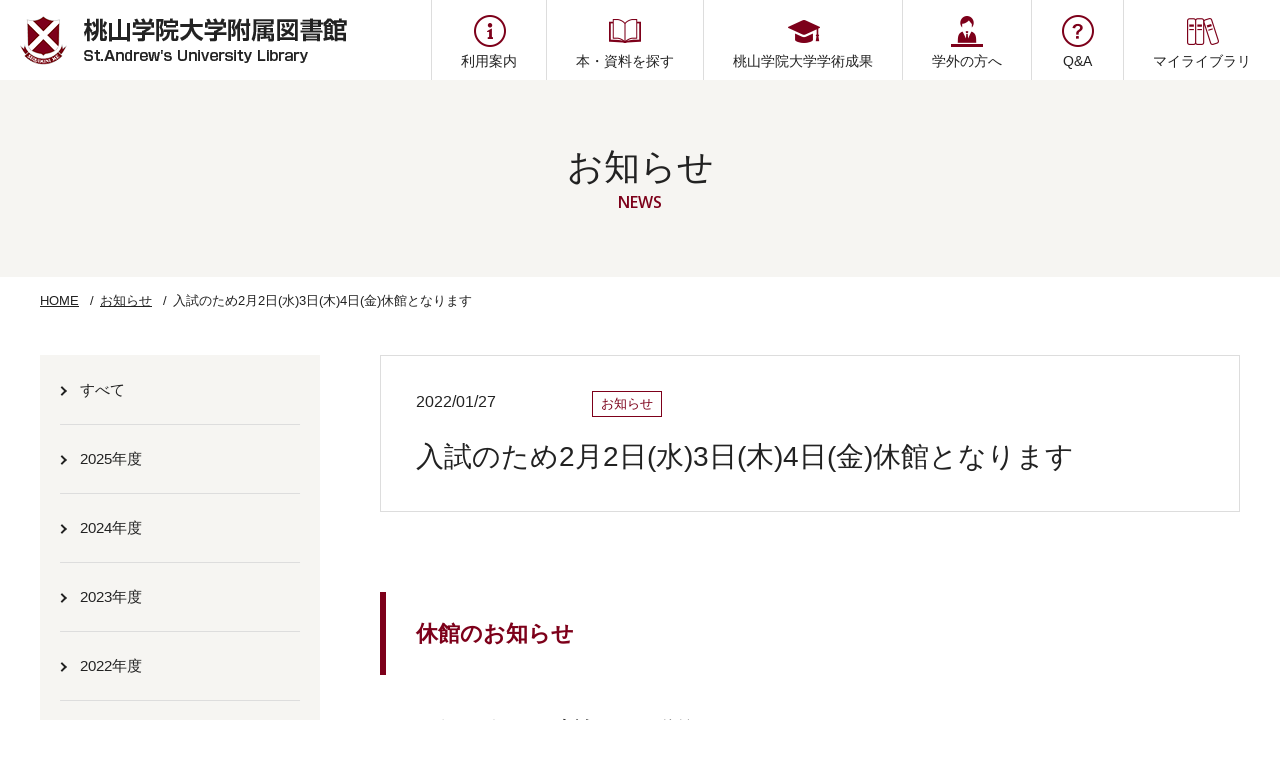

--- FILE ---
content_type: text/html
request_url: https://www.andrew.ac.jp/library/news/geatcs0000002829.html
body_size: 23495
content:

<!DOCTYPE html>
<html class="is-home" lang="ja">
  <head>
    <meta charset="UTF-8">
    <meta http-equiv="X-UA-Compatible" content="IE=edge">
    <meta name="viewport" content="width=device-width, minimum-scale=0.5 , maximum-scale=2">
    <meta name="format-detection" content="telephone=no">
    <meta name="description" content="">
    <meta property="og:description" content="">
    <meta property="og:type" content="article">
    
    <meta property="og:url" content="https://www.andrew.ac.jp/library/news/geatcs0000002829.html">
    <meta property="og:site_name" content="桃山学院大学附属図書館">
    <meta property="og:title" content="入試のため2月2日(水)3日(木)4日(金)休館となります | 桃山学院大学附属図書館">
    <title>入試のため2月2日(水)3日(木)4日(金)休館となります | 桃山学院大学附属図書館</title>
    <link rel="preconnect" href="https://fonts.gstatic.com">
    <link href="https://fonts.googleapis.com/css2?family=Open+Sans:wght@300;600&amp;display=swap" rel="stylesheet">
    <link rel="shortcut icon" href="https://www.andrew.ac.jp/library/geatcs00000000eo-img/geatcs00000000ev.ico">
    <link rel="canonical" href="https://www.andrew.ac.jp/library/news/geatcs0000002829.html">
    
<link rel="stylesheet" href="/library/css/style.css">

	<!-- Google Tag Manager -->
<noscript><iframe src="//www.googletagmanager.com/ns.html?id=GTM-K855DB"
height="0" width="0" style="display:none;visibility:hidden"></iframe></noscript>
<script>(function(w,d,s,l,i){w[l]=w[l]||[];w[l].push({'gtm.start':
new Date().getTime(),event:'gtm.js'});var f=d.getElementsByTagName(s)[0],
j=d.createElement(s),dl=l!='dataLayer'?'&l='+l:'';j.async=true;j.src=
'//www.googletagmanager.com/gtm.js?id='+i+dl;f.parentNode.insertBefore(j,f);
})(window,document,'script','dataLayer','GTM-K855DB');</script>
<!-- End Google Tag Manager -->

  </head>
  <body>
    <main id="l-contentsTop">
			
<div class="l-contentsHeader">
  <header class="c-header01">
    <div class="componentWrapper">
      <div class="group is-main">
      <button class="spMenuBtn u-spOnly" id="spMenuBtn" type="button"><span class="icon"><span></span></span></button>
      
        <div class="block is-logo">
          <p class="logo"><a href="/library/index.html"><img src="/library/geatcs00000000eo-img/geatcs00000000ez.png" alt="桃山学院大学附属図書館"></a></p>
        </div>
      
      <div class="block is-nav">
        <nav class="is-global">
        <ul>
          <li class="u-spOnly">
            <div class="parent"><a href="/library/index.html">
              <p class="text">HOME</p></a></div>
          </li>
          
              <li>
                <div class="parent">
  <a href="/library/information/index.html">

                  <p class="icon"><img src="/library/geatcs00000000eo-img/geatcs00000000f6.png" alt="利用案内"></p>
                  <p class="text">利用案内</p></a>
                  <button class="accordionBtn u-spOnly" type="button"></button>
                </div>
                
                  <div class="child">
                    <ul>
                      
                          <li>
  <a href="/library/information/libraryinfomation/index.html">図書館利用案内</a>
</li>
                        
                          <li>
  <a href="/library/information/facility/index.html">施設利用案内・フロアマップ</a>
</li>
                        
                          <li>
  <a href="/library/information/sm6btk0000000sld.html">図書館利用ガイド / LibraryGuide（PDF）</a>
</li>
                        
                          <li>
  <a href="/library/information/refa-t.html">レファレンスサービス</a>
</li>
                        
                          <li>
  <a href="/library/information/ill.html">図書館間相互利用（ILL:Interlibrary Loan）制度</a>
</li>
                        
                          <li>
  <a href="/library/information/sm6btk0000001hh4.html">和泉キャンパス・あべのキャンパス相互貸出</a>
</li>
                        
                          <li>
  <a href="/library/information/taimen_gaiyou.html">対面朗読サービス</a>
</li>
                        
                          <li>
  <a href="/library/information/information8.html">各種申込書</a>
</li>
                        
                          <li>
  <a href="/library/information/orientation.html">図書館オリエンテーション案内</a>
</li>
                        
                          <li>
  <a href="/library/information/otherservices.html">その他のサービス</a>
</li>
                        
                    </ul>
                  </div>
                
              </li>
            
              <li>
                <div class="parent">
  <a href="/library/search/index.html">

                  <p class="icon"><img src="/library/geatcs00000000eo-img/geatcs00000000ke.png" alt="本・資料を探す"></p>
                  <p class="text">本・資料を探す</p></a>
                  <button class="accordionBtn u-spOnly" type="button"></button>
                </div>
                
                  <div class="child">
                    <ul>
                      
                          <li>
  <a href="https://indus.andrew.ac.jp/drupal/" target="_blank">図書館の本・蔵書検索OPAC</a>
</li>
                        
                          <li>
  <a href="/library/search/database/index.html">情報検索ポータル（データベース）</a>
</li>
                        
                          <li>
  <a href="/library/search/ebook/ebooks_ejournal.html">電子ブック・電子ジャーナル</a>
</li>
                        
                          <li>
  <a href="/library/search/geatcs0000001y9q.html">新聞リスト</a>
</li>
                        
                          <li>
  <a href="/library/search/geatcs00000015qz.html">図書館の聖書</a>
</li>
                        
                          <li>
  <a href="/library/search/geatcs000000165q.html">ＣＭＳの日本伝道史関係論文・資料一覧</a>
</li>
                        
                          <li>
  <a href="/library/search/hongakuseika.html">博士論文リスト</a>
</li>
                        
                          <li>
  <a href="https://booklog.jp/users/momoyamaadmin" target="_blank">ブクログ・桃大図書館</a>
</li>
                        
                    </ul>
                  </div>
                
              </li>
            
              <li>
                <div class="parent">
  <a href="/library/hongakuseika/index.html">

                  <p class="icon"><img src="/library/geatcs00000000eo-img/geatcs00000000lq.png" alt="桃山学院大学学術成果"></p>
                  <p class="text">桃山学院大学学術成果</p></a>
                  <button class="accordionBtn u-spOnly" type="button"></button>
                </div>
                
                  <div class="child">
                    <ul>
                      
                          <li>
  <a href="https://www.andrew.ac.jp/soken/index.html" target="_blank">桃山学院大学総合研究所「研究活動（研究成果・出版物）」</a>
</li>
                        
                          <li>
  <a href="/library/search/hongakuseika.html">博士論文リスト</a>
</li>
                        
                    </ul>
                  </div>
                
              </li>
            
              <li>
                <div class="parent">
  <a href="/library/geatcs0000000z1w.html">

                  <p class="icon"><img src="/library/geatcs00000000eo-img/geatcs00000000kq.png" alt="学外の方へ"></p>
                  <p class="text">学外の方へ</p></a>
                  <button class="accordionBtn u-spOnly" type="button"></button>
                </div>
                
              </li>
            
              <li>
                <div class="parent">
  <a href="/library/information2.html">

                  <p class="icon"><img src="/library/geatcs00000000eo-img/geatcs00000000le.png" alt="Q&A"></p>
                  <p class="text">Q&A</p></a>
                  <button class="accordionBtn u-spOnly" type="button"></button>
                </div>
                
              </li>
            
              <li>
                <div class="parent">
  <a href="https://indus.andrew.ac.jp/opac/user/top" target="_blank">

                  <p class="icon"><img src="/library/geatcs00000000eo-img/geatcs00000000l2.png" alt="マイライブラリ"></p>
                  <p class="text">マイライブラリ</p></a>
                  <button class="accordionBtn u-spOnly" type="button"></button>
                </div>
                
              </li>
            
        </ul>
        </nav>
      </div>
      </div>
    </div>
  </header>
</div>
      <div class="l-contentsBody">
        <div class="l-contentsWrapper">
          <div class="l-mainContents">
            <div class="l-contents">
              <!-- 一覧ページタイトル -->
              
                <div class="c-pageTitle">
                  <div class="inner">
                    <h1 class="mainTitle">お知らせ<span class="subTitle">NEWS</span></h1>
                  </div>
                </div>
              

              <div class="c-container">
                <!-- パンくず -->
                <ul class="c-breadcrumb">
                  <li class="item"><a href="/library/index.html">HOME</a></li>
                  <li class="item"><a href="/library/news/index.html">お知らせ</a></li>
                  <li class="item"><span>入試のため2月2日(水)3日(木)4日(金)休館となります</span></li>
                </ul>

                <div class="l-main l-main--separate">
                  <div class="l-main--separate__main">
                    <div class="c-newsHeader">
                      <div class="informationArea">
                        <span class="date">2022/01/27</span>
                          <ul class="tagList">
                            
                              <li class="tag">お知らせ</li>
                            
                          </ul>
                        
                      </div>
                      <h2 class="titleArea">入試のため2月2日(水)3日(木)4日(金)休館となります</h2>
                    </div>
                    <!-- 記事セット -->
                    <div class="c-newsBody">
                      <!-- 01.本文 -->
<h2 class="c-title--large">休館のお知らせ</h2>
<div class="c-wysiwyg"><span style="font-size: 15.6px;">2月2日(水)3日(木)4日(金)</span><span style="font-size: 120%;">入試のため、休館となります。</span><br />
<div><span style="font-size: 120%;"><br />
</span></div>
<div><span style="font-size: 120%;">ご理解・ご協力をお願いいたします。</span></div></div>
  
                    </div>
                    <!-- 一覧へ戻る -->
                    <div class="c-newsFooter">
                      <ul class="c-btnSet">
                        <li class="item"><a href="/library/news/index.html"><span class="text">お知らせ一覧へ戻る</span></a></li>
                      </ul>
                    </div>
                  </div>
                  <!-- サイドナビ -->
                  
  <div class="l-main--separate__side">
    <aside class="l-sideNavi">
      <ul class="naviList">
        
              <li class="item"><a href="/library/news/index.html"><span class="text">すべて</span></a></li>
            
              <li class="item"><a href="/library/news/sm6btk000000106w.html"><span class="text">2025年度</span></a></li>
            
              <li class="item"><a href="/library/news/geatcs0000005e2b.html"><span class="text">2024年度</span></a></li>
            
              <li class="item"><a href="/library/news/geatcs0000005aq3.html"><span class="text">2023年度</span></a></li>
            
              <li class="item"><a href="/library/news/2022.html"><span class="text">2022年度</span></a></li>
            
              <li class="item"><a href="/library/news/2021.html"><span class="text">2021年度</span></a></li>
            
              <li class="item"><a href="/library/news/maintenance.html"><span class="text">メンテナンス</span></a></li>
            
              <li class="item"><a href="/library/news/exhibition.html"><span class="text">展示</span></a></li>
            
              <li class="item"><a href="/library/news/news.html"><span class="text">お知らせ</span></a></li>
            
      </ul>
    </aside>
  </div>

                </div>
              </div>
            </div>
          </div>
        </div>
  			
<div class="l-contentsFooter"><a class="pageTopBtn" id="pageTopBtn" href="#l-contentsTop"></a>
  <footer class="c-footer01">
    <div class="l-contentsWidth ">
    <div class="componentWrapper">
      <div class="group is-main">
      <div class="block is-logo">
        
          <div class="area is-logo">
            <p class="logo"><img src="/library/geatcs00000000eo-img/logo_footer.png" alt="桃山学院大学附属図書館"></p>
          </div>
        
          <div class="area is-text">
            <p class="text">桃山学院大学＜和泉キャンパス＞<br/>
〒594-1198<br/>
大阪府和泉市まなび野1-1<br/>
TEL.0725-92-7128(図書館事務室）</p>
          </div>
        
          <div class="area is-banner">
            <ul>
              
                  <li>
                    
  <a href="https://twitter.com/ListA_momodai" target="_blank">

                    <img src="/library/geatcs00000000eo-img/geatcs00000000mc.jpg" alt="ライブラリースタッフTwitter">
                    </a>
                  </li>
                
                  <li>
                    
  <a href="https://www.instagram.com/lista_momodai/" target="_blank">

                    <img src="/library/geatcs00000000eo-img/geatcs0000000fq4.png" alt="ライブラリースタッフInstagram">
                    </a>
                  </li>
                
                  <li>
                    
  <a href="https://www.tiktok.com/@lista__momodai" target="_blank">

                    <img src="/library/geatcs00000000eo-img/geatcs0000003bmu.jpg" alt="ライブラリースタッフ TikTok">
                    </a>
                  </li>
                
                  <li>
                    
  <a href="https://booklog.jp/users/momoyamaadmin" target="_blank">

                    <img src="/library/geatcs00000000eo-img/geatcs0000001hsa.png" alt="Web本棚ブクログ・桃大図書館の本棚">
                    </a>
                  </li>
                
            </ul>
          </div>
        
          <div class="area is-siteLink">
            <ul>
              
                  <li>
  <a href="https://www.andrew.ac.jp/gakuin/" target="_blank">学校法人桃山学院</a>
</li>
                
                  <li>
  <a href="https://www.andrew.ac.jp/" target="_blank">桃山学院大学</a>
</li>
                
            </ul>
          </div>
        
      </div>
      <div class="block is-nav">
        <nav class="is-global">
        <ul>
          <li class="is-full">
            <div class="parent"><a href="/library/index.html">HOME</a></div>
          </li>
          
              <li>
                <div class="parent">
  <a href="/library/information/index.html">利用案内</a>

                  <button class="accordionBtn u-spOnly" type="button"></button>
                </div>
                
                  <div class="child">
                    <ul>
                      
                          <li>
  <a href="/library/information/libraryinfomation/index.html">図書館利用案内</a>
</li>
                        
                          <li>
  <a href="/library/information/facility/index.html">施設利用案内・フロアマップ</a>
</li>
                        
                          <li>
  <a href="/library/information/sm6btk0000000sld.html">図書館利用ガイド / LibraryGuide（PDF）</a>
</li>
                        
                          <li>
  <a href="/library/information/refa-t.html">レファレンスサービス</a>
</li>
                        
                          <li>
  <a href="/library/information/ill.html">図書館間相互利用（ILL:Interlibrary Loan）制度</a>
</li>
                        
                          <li>
  <a href="/library/information/sm6btk0000001hh4.html">和泉キャンパス・あべのキャンパス相互貸出</a>
</li>
                        
                          <li>
  <a href="/library/information/taimen_gaiyou.html">対面朗読サービス</a>
</li>
                        
                          <li>
  <a href="/library/information/information8.html">各種申込書</a>
</li>
                        
                          <li>
  <a href="/library/information/orientation.html">図書館オリエンテーション案内</a>
</li>
                        
                          <li>
  <a href="/library/information/otherservices.html">その他のサービス</a>
</li>
                        
                    </ul>
                  </div>
                
              </li>
            
              <li>
                <div class="parent">
  <a href="/library/search/index.html">本・資料を探す</a>

                  <button class="accordionBtn u-spOnly" type="button"></button>
                </div>
                
                  <div class="child">
                    <ul>
                      
                          <li>
  <a href="https://indus.andrew.ac.jp/drupal/" target="_blank">図書館の本・蔵書検索OPAC</a>
</li>
                        
                          <li>
  <a href="/library/search/database/index.html">情報検索ポータル（データベース）</a>
</li>
                        
                          <li>
  <a href="/library/search/ebook/ebooks_ejournal.html">電子ブック・電子ジャーナル</a>
</li>
                        
                          <li>
  <a href="/library/search/geatcs0000001y9q.html">新聞リスト</a>
</li>
                        
                          <li>
  <a href="/library/search/geatcs00000015qz.html">図書館の聖書</a>
</li>
                        
                          <li>
  <a href="/library/search/geatcs000000165q.html">ＣＭＳの日本伝道史関係論文・資料一覧</a>
</li>
                        
                          <li>
  <a href="/library/search/hongakuseika.html">博士論文リスト</a>
</li>
                        
                          <li>
  <a href="https://booklog.jp/users/momoyamaadmin" target="_blank">ブクログ・桃大図書館</a>
</li>
                        
                    </ul>
                  </div>
                
              </li>
            
              <li>
                <div class="parent">
  <a href="/library/hongakuseika/index.html">桃山学院大学学術成果</a>

                  <button class="accordionBtn u-spOnly" type="button"></button>
                </div>
                
                  <div class="child">
                    <ul>
                      
                          <li>
  <a href="https://www.andrew.ac.jp/soken/index.html" target="_blank">桃山学院大学総合研究所「研究活動（研究成果・出版物）」</a>
</li>
                        
                          <li>
  <a href="/library/search/hongakuseika.html">博士論文リスト</a>
</li>
                        
                    </ul>
                  </div>
                
              </li>
            
              <li>
                <div class="parent">
  <a href="/library/geatcs0000000z1w.html">学外の方へ</a>

                  <button class="accordionBtn u-spOnly" type="button"></button>
                </div>
                
                  <div class="child">
                    <ul>
                      
                    </ul>
                  </div>
                
              </li>
            
              <li>
                <div class="parent">
  <a href="/library/information2.html">Q&A</a>

                  <button class="accordionBtn u-spOnly" type="button"></button>
                </div>
                
                  <div class="child">
                    <ul>
                      
                    </ul>
                  </div>
                
              </li>
            
              <li>
                <div class="parent">
  <a href="https://indus.andrew.ac.jp/opac/user/top" target="_blank">マイライブラリ</a>

                  <button class="accordionBtn u-spOnly" type="button"></button>
                </div>
                
                  <div class="child">
                    <ul>
                      
                    </ul>
                  </div>
                
              </li>
            
              <li><div class="parent">
  <a href="/library/review/index.html">桃山学院大学図書館書評賞</a>
</div></li>
            
              <li><div class="parent">
  <a href="/library/recspe/index.html">推薦本・特集本コーナー</a>
</div></li>
            
              <li><div class="parent">
  <a href="/library/news/copy_of_2021040101.html">館長からのご挨拶</a>
</div></li>
            
              <li><div class="parent">
  <a href="/library/geatcs0000004t4v.html">Momolib News</a>
</div></li>
            
              <li><div class="parent">
  <a href="/library/search/geatcs00000015qz.html">図書館の聖書</a>
</div></li>
            
              <li><div class="parent">
  <a href="https://www.andrew.ac.jp/library/information/libraryinfomation/alarm_info.html">気象警報発表時等の臨時休館について</a>
</div></li>
            
              <li><div class="parent">
  <a href="/library/contact/index.html">お問い合わせ・交通アクセス・キャンパスマップ</a>
</div></li>
            
        </ul>
        </nav>
      </div>
      </div>
      <div class="group is-copyright"><p>&copy; Momoyama Gakuin University. All Rights Reserved</p></div>
    </div>
    </div>
  </footer>
</div>
      </div>
    </main>
    
    <script src="/library/geatcs00000000eo-att/jquery-3.5.1.min.js"></script>
  
    <script src="/library/geatcs00000000eo-att/vendor.js"></script>
  
    <script src="/library/geatcs00000000eo-att/function.js"></script>
  

  </body>
</html>

--- FILE ---
content_type: application/javascript
request_url: https://www.andrew.ac.jp/library/geatcs00000000eo-att/function.js
body_size: 11585
content:
!function(e){var t={};function n(i){if(t[i])return t[i].exports;var o=t[i]={i:i,l:!1,exports:{}};return e[i].call(o.exports,o,o.exports,n),o.l=!0,o.exports}n.m=e,n.c=t,n.d=function(e,t,i){n.o(e,t)||Object.defineProperty(e,t,{enumerable:!0,get:i})},n.r=function(e){"undefined"!=typeof Symbol&&Symbol.toStringTag&&Object.defineProperty(e,Symbol.toStringTag,{value:"Module"}),Object.defineProperty(e,"__esModule",{value:!0})},n.t=function(e,t){if(1&t&&(e=n(e)),8&t)return e;if(4&t&&"object"==typeof e&&e&&e.__esModule)return e;var i=Object.create(null);if(n.r(i),Object.defineProperty(i,"default",{enumerable:!0,value:e}),2&t&&"string"!=typeof e)for(var o in e)n.d(i,o,function(t){return e[t]}.bind(null,o));return i},n.n=function(e){var t=e&&e.__esModule?function(){return e.default}:function(){return e};return n.d(t,"a",t),t},n.o=function(e,t){return Object.prototype.hasOwnProperty.call(e,t)},n.p="",n(n.s=0)}([function(e,t,n){"use strict";n.r(t);var i;function o(){(function(){function e(e,t,n){var i=function(e,t){return"data:image/svg+xml,%3Csvg xmlns='http://www.w3.org/2000/svg' width='"+e+"' height='"+t+"'%3E%3C/svg%3E"}(t||1,n||0);f.call(e,"src")!==i&&g.call(e,"src",i)}function t(e,n){e.naturalWidth?n(e):setTimeout(t,100,e,n)}function n(n){var o=function(e){for(var t,n=getComputedStyle(e).fontFamily,i={};null!==(t=s.exec(n));)i[t[1]]=t[2];return i}(n),a=n[r];if(o["object-fit"]=o["object-fit"]||"fill",!a.img){if("fill"===o["object-fit"])return;if(!a.skipTest&&c&&!o["object-position"])return}if(!a.img){a.img=new Image(n.width,n.height),a.img.srcset=f.call(n,"data-ofi-srcset")||n.srcset,a.img.src=f.call(n,"data-ofi-src")||n.src,g.call(n,"data-ofi-src",n.src),n.srcset&&g.call(n,"data-ofi-srcset",n.srcset),e(n,n.naturalWidth||n.width,n.naturalHeight||n.height),n.srcset&&(n.srcset="");try{i(n)}catch(n){window.console&&console.warn("https://bit.ly/ofi-old-browser")}}(function(e){if(e.srcset&&!u&&window.picturefill){var t=window.picturefill._;e[t.ns]&&e[t.ns].evaled||t.fillImg(e,{reselect:!0}),e[t.ns].curSrc||(e[t.ns].supported=!1,t.fillImg(e,{reselect:!0})),e.currentSrc=e[t.ns].curSrc||e.src}})(a.img),n.style.backgroundImage='url("'+(a.img.currentSrc||a.img.src).replace(/"/g,'\\"')+'")',n.style.backgroundPosition=o["object-position"]||"center",n.style.backgroundRepeat="no-repeat",n.style.backgroundOrigin="content-box",/scale-down/.test(o["object-fit"])?t(a.img,(function(){a.img.naturalWidth>n.width||a.img.naturalHeight>n.height?n.style.backgroundSize="contain":n.style.backgroundSize="auto"})):n.style.backgroundSize=o["object-fit"].replace("none","auto").replace("fill","100% 100%"),t(a.img,(function(t){e(n,t.naturalWidth,t.naturalHeight)}))}function i(e){var t={get:function(t){return e[r].img[t||"src"]},set:function(t,i){return e[r].img[i||"src"]=t,g.call(e,"data-ofi-"+i,t),n(e),t}};Object.defineProperty(e,"src",t),Object.defineProperty(e,"currentSrc",{get:function(){return t.get("currentSrc")}}),Object.defineProperty(e,"srcset",{get:function(){return t.get("srcset")},set:function(e){return t.set(e,"srcset")}})}function o(e,t){var i=!p&&!e;if(t=t||{},e=e||"img",l&&!t.skipTest||!d)return!1;"img"===e?e=document.getElementsByTagName("img"):"string"==typeof e?e=document.querySelectorAll(e):"length"in e||(e=[e]);for(var s=0;s<e.length;s++)e[s][r]=e[s][r]||{skipTest:t.skipTest},n(e[s]);i&&(document.body.addEventListener("load",(function(e){"IMG"===e.target.tagName&&o(e.target,{skipTest:t.skipTest})}),!0),p=!0,e="img"),t.watchMQ&&window.addEventListener("resize",o.bind(null,e,{skipTest:t.skipTest}))}var r="fregante:object-fit-images",s=/(object-fit|object-position)\s*:\s*([-.\w\s%]+)/g,a="undefined"==typeof Image?{style:{"object-position":1}}:new Image,c="object-fit"in a.style,l="object-position"in a.style,d="background-size"in a.style,u="string"==typeof a.currentSrc,f=a.getAttribute,g=a.setAttribute,p=!1;return o.supportsObjectFit=c,o.supportsObjectPosition=l,function(){function e(e,t){return e[r]&&e[r].img&&("src"===t||"srcset"===t)?e[r].img:e}l||(HTMLImageElement.prototype.getAttribute=function(t){return f.call(e(this,t),t)},HTMLImageElement.prototype.setAttribute=function(t,n){return g.call(e(this,t),t,String(n))})}(),o})()(".js-image img");$(".js-more li:nth-child(n + 21)").addClass("is-hidden"),$(".moreBtn").on("click",(function(){$(".js-more li.is-hidden").slice(0,10).removeClass("is-hidden"),0==$(".js-more li.is-hidden").length&&$(".moreBtn").fadeOut()})),$(".c-databaseList .c-wysiwyg ul li a").wrapInner('<span class="text">'),$(".c-wysiwyg table").wrap('<div class="c-tableWrapper">'),$(".c-tableWrapper table").before('<div class="c-tableWrapper__note">※スクロールで表の内容をご覧いただけます。</div>');var e=$(window),t=$("html"),n=$("#l-contentsTop");if(t.hasClass("is-home")){if(void 0!==$(".is-time").data("open")&&void 0!==$(".is-time").data("close")){var i=new Date,o=$(".is-time").data("open"),r=$(".is-time").data("close"),s=new Date(i.getFullYear(),i.getMonth(),i.getDate(),o.substring(0,o.indexOf(":")),o.slice(o.indexOf(":")+1)),a=new Date(i.getFullYear(),i.getMonth(),i.getDate(),r.substring(0,r.indexOf(":")),r.slice(r.indexOf(":")+1));s<=i&&i<=a||($(".block.is-calendar .box.is-area").addClass("is-hidden"),$(".block.is-calendar .box.is-status").addClass("is-hidden"))}var c=$("#calendarHdg .year"),l=$("#calendarHdg .month"),d=$("#calendar .swiper-slide"),u=new Swiper("#calendar .swiper-container",{navigation:{nextEl:"#calendar .swiper-btn-next",prevEl:"#calendar .swiper-btn-prev"}});u.on("slideChange",(function(){var e=d.eq(u.activeIndex);c.text(e.data("year")),l.text(e.data("month"))}));var f=$(".c-searchSet01 .block.is-tab .area.is-tab li"),g=$(".c-searchSet01 .block.is-tab .area.is-search");f.on("click",(function(){var e=$(this),t=e.index();f.removeClass("is-current"),e.addClass("is-current"),g.removeClass("is-active").eq(t).addClass("is-active")})),new Swiper(".c-topPickupSet01 .swiper-container",{speed:400,spaceBetween:0,slidesPerView:1,slidesPerGroup:1,breakpoints:{768:{spaceBetween:39,slidesPerView:3,slidesPerGroup:3}},navigation:{nextEl:".swiper-btn-next",prevEl:".swiper-btn-prev"},pagination:{el:".swiper-pagination"}})}$('a[href^="#"]').on("click",(function(){var e=$(this).attr("href"),t=$("#l-contentsTop"===e||""===e?"html":e).offset().top-$(".c-header01").height();return $("body, html").animate({scrollTop:t},400),!1}));var p=null,m=$("#pageTopBtn");e.on("scroll",(function(){clearTimeout(p),p=setTimeout((function(){e.scrollTop()>100?m.addClass("-visible"):m.removeClass("-visible")}),20)}));var O=$(".l-contentsHeader"),_=$(".c-header01"),h=$(".c-header01 nav.is-global > ul > li"),v=$(".c-header01 nav.is-global .accordionBtn"),T=$(".c-header01 nav.is-global .child"),w=$("#spMenuBtn"),b=[],A=0;w.on("click",(function(){w.toggleClass("-active"),O.toggleClass("-spMenuActive"),w.hasClass("-active")?(A=e.scrollTop(),n.css({position:"fixed",top:-A,width:"100%"}),_.scrollTop(0)):(n.removeAttr("style"),e.scrollTop(A))})),v.on("click",(function(){$(this).toggleClass("-active").parent().next().stop().slideToggle(300)})),e.on({"_size.sp":function(){h.off(".pcMenu")},"_size.notSp":function(){n.removeAttr("style"),w.removeClass("-active"),O.removeClass("-spMenuActive"),v.removeClass("-active"),T.removeAttr("style"),h.each((function(e){b.push(null),$(this).on({"mouseenter.pcMenu":function(){clearTimeout(b[e]),$(this).find(".child").addClass("-visible")},"mouseleave.pcMenu":function(){var t=$(this);b[e]=setTimeout((function(){t.find(".child").removeClass("-visible")}),100)}})}))}});var E=null;e.on("load scroll",(function(){clearTimeout(E),E=setTimeout((function(){_.css("left",-e.scrollLeft())}),10)}));var I=$(".c-footer01 nav.is-global .accordionBtn"),B=$(".c-footer01 nav.is-global .child");I.on("click",(function(){$(this).toggleClass("-active").parent().next().stop().slideToggle(300)})),e.on({"_size.sp":function(){},"_size.notSp":function(){I.removeClass("-active"),B.removeAttr("style")}})}window.GLOBAL={GLOBAL_WIDTH:window.innerWidth,GLOBAL_HEIGHT:window.innerHeight,BREAK_POINT_PC_FLAG:{one:!1,resize:!1},BREAK_POINT_TB:1024,BREAK_POINT_TB_FLAG:{one:!1,resize:!1},BREAK_POINT_SP:768,BREAK_POINT_SP_FLAG:{one:!1,resize:!1},TIMEOUT_ID:null,UA:null,OS:null,WINDOW_TOP:null,WINDOW_BOTTOM:null,PJAX_FLAG:!1,init:function(){this.ua(),this.set(),this.reset(),this.deviceSet()},set:function(){var e=this;e.GLOBAL_WIDTH=window.innerWidth,e.GLOBAL_HEIGHT=window.innerHeight,e.WINDOW_TOP=void 0!==window.pageYOffset?window.pageYOffset:document.documentElement.scrollTop,e.WINDOW_BOTTOM=e.WINDOW_TOP+window.innerHeight,e.GLOBAL_WIDTH>e.BREAK_POINT_SP&&e.GLOBAL_WIDTH<=e.BREAK_POINT_TB?(1==e.BREAK_POINT_TB_FLAG.resize?e.BREAK_POINT_TB_FLAG.one=!1:e.BREAK_POINT_TB_FLAG.one=!0,e.BREAK_POINT_PC_FLAG.resize=!1,e.BREAK_POINT_TB_FLAG.resize=!0,e.BREAK_POINT_SP_FLAG.resize=!1):e.GLOBAL_WIDTH<=e.BREAK_POINT_SP?(1==e.BREAK_POINT_SP_FLAG.resize?e.BREAK_POINT_SP_FLAG.one=!1:e.BREAK_POINT_SP_FLAG.one=!0,e.BREAK_POINT_PC_FLAG.resize=!1,e.BREAK_POINT_TB_FLAG.resize=!1,e.BREAK_POINT_SP_FLAG.resize=!0):(1==e.BREAK_POINT_PC_FLAG.resize?e.BREAK_POINT_PC_FLAG.one=!1:e.BREAK_POINT_PC_FLAG.one=!0,e.BREAK_POINT_PC_FLAG.resize=!0,e.BREAK_POINT_TB_FLAG.resize=!1,e.BREAK_POINT_SP_FLAG.resize=!1)},reset:function(){var e=this;function t(){e.set()}window.addEventListener("resize",(function(){if("pc"!=e.UA){if(e.GLOBAL_WIDTH==window.innerWidth)return;t()}else t()})),window.addEventListener("scroll",(function(){t()}))},ua:function(){var e=window.navigator.userAgent.toLowerCase(),t=e.indexOf("ipad")>-1||e.indexOf("macintosh")>-1&&"ontouchend"in document,n=this,i=navigator.userAgent;i.indexOf("iPhone")>0||i.indexOf("Android")>0&&i.indexOf("Mobile")>0?n.UA="sp":i.indexOf("iPad")>0||i.indexOf("Android")>0||1==t?n.UA="tb":n.UA="pc",-1!=navigator.platform.indexOf("Win")?n.OS="windows":-1!=navigator.platform.indexOf("Mac")?n.OS="mac":n.OS="other",i.indexOf("iPhone")>0?n.DEVICE="iPhone":i.indexOf("iPad")>0||1==t?n.DEVICE="iPad":i.indexOf("Android")>0?n.DEVICE="Android":i.indexOf("Mobile")>0?n.DEVICE="Mobile":n.DEVICE="pc",-1!=e.indexOf("msie")||-1!=e.indexOf("trident")?n.BROWSER="ie":-1!=e.indexOf("edge")?n.BROWSER="edge":-1!=e.indexOf("chrome")?n.BROWSER="chrome":-1!=e.indexOf("safari")?n.BROWSER="safari":-1!=e.indexOf("firefox")?n.BROWSER="firefox":-1!=e.indexOf("opera")?n.BROWSER="opera":n.BROWSER="other"},deviceSet:function(){var e=this;e.domLoad((function(){document.getElementById("l-contentsTop").classList.add(e.DEVICE),document.getElementById("l-contentsTop").classList.add(e.OS),document.getElementById("l-contentsTop").classList.add(e.BROWSER)}))},domLoad:function(e){document.addEventListener("DOMContentLoaded",(function(){e()}),!1)},imageLoad:function(e){window.addEventListener("load",(function(){e()}),!1)},pjaxLoad:function(e){},resize:function(e){var t=this;function n(){e()}window.addEventListener("resize",(function(){clearTimeout(t.TIMEOUT_ID),t.TIMEOUT_ID=setTimeout((function(){if(t.TIMEOUT_ID=0,"pc"!=t.UA){if(t.GLOBAL_WIDTH==window.innerWidth)return;n()}else n()}),100)}))},scroll:function(e){var t=this;window.addEventListener("scroll",(function(){clearTimeout(t.TIMEOUT_ID),t.TIMEOUT_ID=setTimeout((function(){t.TIMEOUT_ID=0,e()}),100)}))},absolutePath:function(e){var t=document.createElement("a");return t.href=e,t.href}},window.GLOBAL.init(),(i=window.GLOBAL).domLoad((function(){o();var e=$(window),t=window.innerWidth<=767?"sp":"notSp";e.trigger("_size.".concat(t)),e.on("resize",(function(){var n=window.innerWidth<=767?"sp":"notSp";n!==t&&(e.trigger("_size.".concat(n)),t=n)}))})),i.imageLoad((function(){}))}]);